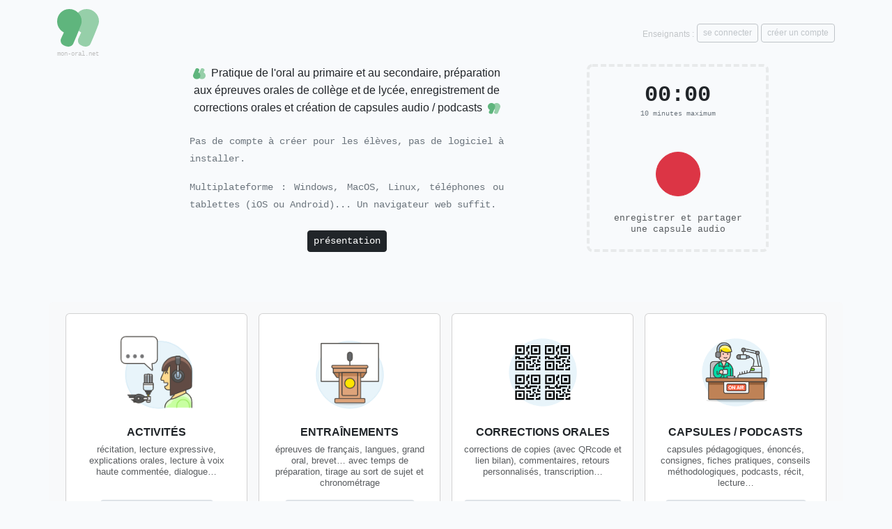

--- FILE ---
content_type: text/html; charset=UTF-8
request_url: https://www.mon-oral.net/?fbclid=IwAR3CuKzaOiTX4JDBFAFVzvNgL7RDYGF2V6DUWgmlpF8FWJie2hpOFUFWylU
body_size: 3805
content:
<!doctype html>
<html lang="fr">
<head>

	<meta charset="utf-8">
<meta name="viewport" content="width=device-width, initial-scale=1">

<!-- Favicon -->
<link rel="shortcut icon" href="https://www.mon-oral.net/img/favicon.png">

<!-- CSRF Token -->
<meta name="csrf-token" content="D5IhYbYRwKR2ALWJXgg8klRn4lWy7qSOQPnYOMLi">

<!-- Font Awesome -->
<link href="https://www.mon-oral.net/lib/fontawesome7/css/all.css" rel="stylesheet">

<!-- Styles -->
<link href="https://www.mon-oral.net/css/app-v2.css" rel="stylesheet">

<!-- Matomo -->
<script type="text/javascript">
  var _paq = window._paq = window._paq || [];
  /* tracker methods like "setCustomDimension" should be called before "trackPageView" */
  _paq.push(['trackPageView']);
  _paq.push(['enableLinkTracking']);
  (function() {
    var u="//www.awame.net/matomo/";
    _paq.push(['setTrackerUrl', u+'matomo.php']);
    _paq.push(['setSiteId', '2']);
    var d=document, g=d.createElement('script'), s=d.getElementsByTagName('script')[0];
    g.type='text/javascript'; g.async=true; g.src=u+'matomo.js'; s.parentNode.insertBefore(g,s);
  })();
</script>
<!-- End Matomo Code -->

	<title>Mon Oral</title>

	<!-- Open Graph -->
	<meta property="og:title" content="mon-oral.net" />
	<meta property="og:type" content="website" />
	<meta property="og:description" content="Pratique de l'oral au primaire et au secondaire - Préparation aux épreuves orales de collège et de lycée (brevet, français, langues, grand oral...)." />
	<meta property="og:url" content="https://www.mon-oral.net" />
	<meta property="og:image" content="https://www.mon-oral.net/img/opengraph_1200x630.png" />
	<meta property="og:image:alt" content="mon-oral.net" />
	<meta property="og:image:type" content="image/png" />
	<meta property="og:image:width" content="1200" />
	<meta property="og:image:height" content="630" />

	<!-- Twitter Card -->
	<meta name="twitter:card" content="summary_large_image">
	<meta name="twitter:site" content="@mon_oral">
	<meta name="twitter:creator" content="@mon_oral">
	<meta name="twitter:title" content="mon-oral.net">
	<meta name="twitter:description" content="Pratique de l'oral au primaire et au secondaire - Préparation aux épreuves orales de collège et de lycée (brevet, français, langues, grand oral...).">
	<meta name="twitter:image" content="https://www.mon-oral.net/img/opengraph_1200x630.png">

</head>

<body>

	<nav class="navbar navbar-expand-md navbar-light">
<div class="container">

    <div class="d-flex flex-column">
    <a class="navbar-brand" href="https://www.mon-oral.net">
        <img src="https://www.mon-oral.net/img/mon-oral.svg" width="60" alt="mon-oral" />
    </a>
    <div class="font-monospace" style="font-size:65%;color:silver;">mon-oral.net</div>
    </div>

    <button class="navbar-toggler" type="button"
    data-bs-toggle="collapse" data-bs-target="#navbarSupportedContent"
    aria-controls="navbarSupportedContent" aria-expanded="false"
    aria-label="Basculer la navigation">
    <span class="navbar-toggler-icon"></span>
    </button>

    <div class="collapse navbar-collapse" id="navbarSupportedContent">

    <!-- Left -->
    <ul class="navbar-nav me-auto"></ul>

    <!-- Right -->
    <ul class="navbar-nav ms-auto ps-md-5">
                            <li class="nav-item d-flex align-items-center"
                style="font-size:80%;opacity:0.3;padding:6px 0 0 4px">
            Enseignants :
            </li>

            <li class="nav-item">
            <a class="btn btn-outline-secondary btn-sm"
                style="font-size:80%;opacity:0.4;margin:2px 0 0 4px"
                href="https://www.mon-oral.net/connexion">
                se connecter
            </a>
            </li>

                        <li class="nav-item">
                <a class="btn btn-outline-secondary btn-sm"
                style="font-size:80%;opacity:0.4;margin:2px 0 0 4px"
                href="https://www.mon-oral.net/inscription-intro">
                créer un compte
                </a>
            </li>
                                </ul>

    </div>
</div>
</nav>

	<div class="container">

		
		<div class="row">

			<div class="col-md-5 offset-md-2 text-dark mb-4" style="font-size:1rem;line-height:1.6rem">
				<p class="text-center">
				<img src="https://www.mon-oral.net/img/quote-left.svg" class="me-1" width="18" alt="">
				Pratique de l'oral au primaire et au secondaire, préparation aux épreuves orales de collège et de lycée, enregistrement de corrections orales et création de capsules audio / podcasts
				<img src="https://www.mon-oral.net/img/quote-right.svg" class="ms-1" width="18" alt="">
				</p>

				<p class="small mt-4 font-monospace text-secondary">
				Pas de compte à créer pour les élèves, pas de logiciel à installer.
				</p>

				<p class="small m-0 font-monospace text-secondary">
				Multiplateforme : Windows, MacOS, Linux, téléphones ou tablettes (iOS ou Android)... Un navigateur web suffit.
				</p>

				<div class="text-center mt-4">
				<a class="btn btn-dark btn-sm font-monospace" href="/presentation" role="button">présentation</a>
				</div>
			</div>

			<div class="col-md-3 offset-md-1 text-muted">
				<!-- ENREGISTREMENT -->
				<div id="interface" class="text-center mb-4 d-inline-block" style="width:100%;border:4px dashed #e8eaeb;border-radius:8px;padding:20px;position:relative">

					<div style="position:absolute;top:10px;right:12px;cursor:help;">
						<i class="fa-solid fa-circle-question"
						style="color:silver"
						data-bs-toggle="popover"
						data-bs-placement="top"
						data-bs-trigger="hover focus"
						data-bs-html="true"
						data-bs-content="Enregistrement libre de capsules audio pour des travaux scolaires, des préparations aux épreuves orales, des émissions webradio, la création de podcasts ou pour s'entraîner à l'oral de façon autonome.">
						</i>
					</div>

					<div id="start_rec">
						<div class="p-0 font-monospace text-dark fs-2 text-center fw-bold"><span id="chrono">00:00</span></div>
                        <div class="pb-5 font-monospace text-secondary text-center" style="font-size:70%">10 minutes maximum</div>
						<a class="btn btn-danger btn-lg rounded-circle d-inline-flex align-items-center justify-content-center"
						href="/capsule" role="button" style="width:64px;height:64px;">
						<i class="fa-solid fa-circle"></i>
						</a>
						<div id="start_label" class="small mt-4 text-muted font-monospace">
						enregistrer et partager<br>une capsule audio
						</div>
					</div>

				</div>
				<!-- /ENREGISTREMENT -->
			</div>

		</div>


	<div class="row mt-5">
		<div class="col-12 bg-light rounded px-4 py-3">

			<div class="row row-cols-1 row-cols-md-2 row-cols-lg-4 g-3">

			<!-- CARD 1 -->
			<div class="col">
				<div class="card h-100 d-flex flex-column">
				<div class="text-center pt-4">
					<img src="https://www.mon-oral.net/img/logo-activites.png" width="120" alt="Activités">
				</div>

				<div class="card-body d-flex flex-column text-center">
					<h2 class="h4">Activités</h2>
					<p class="text-muted small">
					récitation, lecture expressive, explications orales, lecture à voix haute commentée, dialogue…
					</p>

					<div class="mt-auto font-monospace">
					<a class="btn btn-light btn-sm" href="/console/activites">
						créer une activité
					</a>
					</div>
				</div>
				</div>
			</div>

			<!-- CARD 2 -->
			<div class="col">
				<div class="card h-100 d-flex flex-column">
				<div class="text-center pt-4">
					<img src="https://www.mon-oral.net/img/logo-entrainements.png" width="120" alt="Entraînements">
				</div>

				<div class="card-body d-flex flex-column text-center">
					<h2 class="h4">Entraînements</h2>
					<p class="text-muted small">
					épreuves de français, langues, grand oral, brevet… avec temps de préparation, tirage au sort de sujet et chronométrage
					</p>

					<div class="mt-auto font-monospace">
					<a class="btn btn-light btn-sm" href="/console/entrainements">
						créer un entraînement
					</a>
					</div>
				</div>
				</div>
			</div>

			<!-- CARD 3 -->
			<div class="col">
				<div class="card h-100 d-flex flex-column">
				<div class="text-center pt-4">
					<img src="https://www.mon-oral.net/img/logo-qrcode.png" width="120" alt="Corrections orales">
				</div>

				<div class="card-body d-flex flex-column text-center">
					<h2 class="h4">Corrections orales</h2>
					<p class="text-muted small">
					corrections de copies (avec QRcode et lien bilan), commentaires, retours personnalisés, transcription…
					</p>

					<div class="mt-auto font-monospace">
					<a class="btn btn-light btn-sm" href="/console/corrections">
						enregistrer une correction
					</a>
					</div>
				</div>
				</div>
			</div>

			<!-- CARD 4 -->
			<div class="col">
				<div class="card h-100 d-flex flex-column">
				<div class="text-center pt-4">
					<img src="https://www.mon-oral.net/img/logo-podcast.png" width="120" alt="Podcasts">
				</div>

				<div class="card-body d-flex flex-column text-center">
					<h2 class="h4">Capsules / podcasts</h2>
					<p class="text-muted small">
					capsules pédagogiques, énoncés, consignes, fiches pratiques, conseils méthodologiques, podcasts, récit, lecture…
					</p>

					<div class="mt-auto font-monospace">
					<a class="btn btn-light btn-sm" href="/commentaires">
						enregistrer une capsule
					</a>
					</div>
				</div>
				</div>
			</div>

			</div>
		</div>
	</div>



	</div><!-- /container -->

	<div class="container-fluid pb-3" style="margin-top:100px;">
	<div class="row align-items-start">
		<div class="col-md-4 offset-md-4 text-center">
		<span
			role="button"
			tabindex="0"
			style="cursor:pointer;"
			data-bs-toggle="popover"
			data-bs-placement="top"
			data-bs-html="true"
			data-bs-container="body"
			data-bs-content="<div>Ce site n&#039;utilise que deux &#039;cookies&#039; nécessaires au fonctionnement du site.<br>Ils permettent de gérer la navigation et d&#039;éviter les attaques extérieures par injection de code malicieux via un formulaire.<br>Ces &#039;cookies&#039; ne contiennent aucune donnée personnelle et ils ont une durée de vie de trois heures. Ces &#039;cookies&#039; sont conformes au RGPD et <a href='https://www.cnil.fr/fr/cookies-traceurs-que-dit-la-loi' target='_blank'>ne nécessitent pas de consentement de la part de l&#039;utilisateur</a>.</div>"
		>
			<i class="pb-3 fa-solid fa-cookie text-warning fa-lg"></i><br>
			<kbd>RGPD</kbd>
		</span>
		</div>

		<div class="mt-4 col-md-4 text-end small text-muted">
		bricodé par
		<a href="mailto:labbal@lfitokyo.org">
			<i class="fa-solid fa-robot" data-bs-toggle="tooltip"
			data-bs-placement="top"
			title="Laurent Abbal"></i>
		</a><br>
		sur une idée de
		<a href="mailto:cgademer@lfitokyo.org">
			<i class="fa-solid fa-user-astronaut" data-bs-toggle="tooltip"
			data-bs-placement="top"
			title="Chrystèle Gademer"></i>
		</a>
		</div>
	</div>

	<div class="row">
		<div class="col-12 text-center small">
		<a href="https://www.mon-oral.net/donnees-personnelles">données personnelles</a> |
		<a href="mailto:contact@mon-oral.net">contact courriel</a><br>

		<a href="https://twitter.com/laurentabbal" target="_blank" class="font-monospace">@laurentabbal</a> |
		<a href="https://twitter.com/mon_oral" target="_blank" class="font-monospace">@mon_oral</a> |
		<a rel="me" href="https://mastodon.social/@laurentabbal" target="_blank" class="font-monospace">@laurentabbal@mastodon.social</a><br>

		illustrations :
		<a href="https://streamlinehq.com" target="_blank">streamlinehq.com</a>
		</div>
	</div>
</div>
	<script src="https://www.mon-oral.net/js/bootstrap5.js"></script>

<script src="https://polyfill.io/v3/polyfill.min.js?features=es6"></script>
<script src="https://www.mon-oral.net/js/mathjax.js"></script>
<script>
MathJax = {
  tex: {
	inlineMath: [['$', '$'], ['\\(', '\\)']],
	processEscapes: true
  },
  svg: {
	fontCache: 'global'
  }
};
</script>
	
</body>
</html>


--- FILE ---
content_type: image/svg+xml
request_url: https://www.mon-oral.net/img/quote-left.svg
body_size: 1578
content:
<?xml version="1.0" encoding="UTF-8" standalone="no"?>
<svg
   xmlns:dc="http://purl.org/dc/elements/1.1/"
   xmlns:cc="http://creativecommons.org/ns#"
   xmlns:rdf="http://www.w3.org/1999/02/22-rdf-syntax-ns#"
   xmlns:svg="http://www.w3.org/2000/svg"
   xmlns="http://www.w3.org/2000/svg"
   xmlns:sodipodi="http://sodipodi.sourceforge.net/DTD/sodipodi-0.dtd"
   xmlns:inkscape="http://www.inkscape.org/namespaces/inkscape"
   width="20.000195mm"
   height="18.015436mm"
   viewBox="0 0 20.000194 18.015436"
   version="1.1"
   id="svg8"
   inkscape:version="1.0 (4035a4fb49, 2020-05-01)"
   sodipodi:docname="quote-left.svg">
  <defs
     id="defs2" />
  <sodipodi:namedview
     id="base"
     pagecolor="#ffffff"
     bordercolor="#666666"
     borderopacity="1.0"
     inkscape:pageopacity="0.0"
     inkscape:pageshadow="2"
     inkscape:zoom="2.8284272"
     inkscape:cx="-24.453917"
     inkscape:cy="76.525239"
     inkscape:document-units="mm"
     inkscape:current-layer="layer1"
     showgrid="false"
     inkscape:window-width="1920"
     inkscape:window-height="1017"
     inkscape:window-x="3832"
     inkscape:window-y="-8"
     inkscape:window-maximized="1"
     inkscape:document-rotation="0"
     fit-margin-top="0"
     fit-margin-left="0"
     fit-margin-right="0"
     fit-margin-bottom="0" />
  <metadata
     id="metadata5">
    <rdf:RDF>
      <cc:Work
         rdf:about="">
        <dc:format>image/svg+xml</dc:format>
        <dc:type
           rdf:resource="http://purl.org/dc/dcmitype/StillImage" />
        <dc:title></dc:title>
      </cc:Work>
    </rdf:RDF>
  </metadata>
  <g
     inkscape:label="Layer 1"
     inkscape:groupmode="layer"
     id="layer1"
     transform="translate(-825.94847,-55.530983)">
    <g
       style="font-style:normal;font-weight:normal;line-height:0%;font-family:sans-serif;letter-spacing:0px;word-spacing:0px;fill:#5fb57d;fill-opacity:1;stroke:none;stroke-width:0.184783"
       id="g1178"
       aria-label=","
       transform="matrix(2.6091709,0,0,2.6143768,-576.84946,-14.200544)" />
    <g
       style="font-style:normal;font-weight:normal;line-height:0%;font-family:sans-serif;letter-spacing:0px;word-spacing:0px;fill:#96cfa9;fill-opacity:1;stroke:none;stroke-width:0.184783"
       id="g1234"
       aria-label=","
       transform="matrix(-2.6091709,0,0,-2.6143768,2251.7398,209.95099)">
      <path
         id="path1232"
         style="font-style:normal;font-variant:normal;font-weight:bold;font-stretch:normal;font-size:33.2609px;line-height:1.25;font-family:Dosis;-inkscape-font-specification:'Dosis Bold';fill:#96cfa9;fill-opacity:1;stroke-width:1.82404"
         d="m 3102.4844,461.87305 c -6.1227,0 -11.3708,2.1902 -15.7442,6.57226 -4.1547,4.38206 -6.2324,9.64051 -6.2324,15.77539 0,4.38206 1.0946,8.32639 3.2813,11.83203 2.1866,3.50566 5.1381,6.24487 8.8554,8.2168 l -0.8574,1.98047 -3.6738,7.9375 c -0.8747,1.53373 -1.3106,3.06785 -1.3106,4.60156 0,3.72476 1.5305,6.46396 4.5918,8.2168 3.28,1.97192 6.4503,2.95703 9.5117,2.95703 1.7493,0 3.3894,-0.43804 4.92,-1.31445 1.5307,-0.65729 2.8422,-2.08045 3.9355,-4.27149 3.0459,-7.01958 5.5846,-13.02044 7.6758,-18.12695 2.1038,-5.20307 3.7247,-9.35889 4.7266,-12.16992 1.3117,-3.28654 2.0779,-5.58577 2.2968,-6.90039 0.219,-1.31462 0.3282,-2.4107 0.3282,-3.28711 0,-6.13489 -2.1872,-11.28431 -6.5606,-15.44727 -4.3733,-4.38206 -9.6214,-6.57226 -15.7441,-6.57226 z"
         transform="matrix(0.10140514,0,0,0.10120321,226.40912,5.4317587)" />
    </g>
    <g
       transform="matrix(-2.6091709,0,0,-2.6143768,2243.4557,209.95099)"
       aria-label=","
       id="g1238"
       style="font-style:normal;font-weight:normal;line-height:0%;font-family:sans-serif;letter-spacing:0px;word-spacing:0px;fill:#5fb57d;fill-opacity:1;stroke:none;stroke-width:0.184783">
      <path
         transform="matrix(0.10140514,0,0,0.10120321,226.40912,5.4317587)"
         d="m 3102.4844,461.87305 c -6.1227,0 -11.3708,2.1902 -15.7442,6.57226 -4.1547,4.38206 -6.2324,9.64051 -6.2324,15.77539 0,4.38206 1.0946,8.32639 3.2813,11.83203 2.1866,3.50566 5.1381,6.24487 8.8554,8.2168 l -0.8574,1.98047 -3.6738,7.9375 c -0.8747,1.53373 -1.3106,3.06785 -1.3106,4.60156 0,3.72476 1.5305,6.46396 4.5918,8.2168 3.28,1.97192 6.4503,2.95703 9.5117,2.95703 1.7493,0 3.3894,-0.43804 4.92,-1.31445 1.5307,-0.65729 2.8422,-2.08045 3.9355,-4.27149 3.0459,-7.01958 5.5846,-13.02044 7.6758,-18.12695 2.1038,-5.20307 3.7247,-9.35889 4.7266,-12.16992 1.3117,-3.28654 2.0779,-5.58577 2.2968,-6.90039 0.219,-1.31462 0.3282,-2.4107 0.3282,-3.28711 0,-6.13489 -2.1872,-11.28431 -6.5606,-15.44727 -4.3733,-4.38206 -9.6214,-6.57226 -15.7441,-6.57226 z"
         style="font-style:normal;font-variant:normal;font-weight:bold;font-stretch:normal;font-size:33.2609px;line-height:1.25;font-family:Dosis;-inkscape-font-specification:'Dosis Bold';fill:#5fb57d;fill-opacity:1;stroke-width:1.82404"
         id="path1236" />
    </g>
  </g>
</svg>


--- FILE ---
content_type: image/svg+xml
request_url: https://www.mon-oral.net/img/quote-right.svg
body_size: 1613
content:
<?xml version="1.0" encoding="UTF-8" standalone="no"?>
<svg
   xmlns:dc="http://purl.org/dc/elements/1.1/"
   xmlns:cc="http://creativecommons.org/ns#"
   xmlns:rdf="http://www.w3.org/1999/02/22-rdf-syntax-ns#"
   xmlns:svg="http://www.w3.org/2000/svg"
   xmlns="http://www.w3.org/2000/svg"
   xmlns:sodipodi="http://sodipodi.sourceforge.net/DTD/sodipodi-0.dtd"
   xmlns:inkscape="http://www.inkscape.org/namespaces/inkscape"
   width="20.000244mm"
   height="18.015436mm"
   viewBox="0 0 20.000244 18.015436"
   version="1.1"
   id="svg8"
   inkscape:version="1.0 (4035a4fb49, 2020-05-01)"
   sodipodi:docname="quote-right.svg">
  <defs
     id="defs2" />
  <sodipodi:namedview
     id="base"
     pagecolor="#ffffff"
     bordercolor="#666666"
     borderopacity="1.0"
     inkscape:pageopacity="0.0"
     inkscape:pageshadow="2"
     inkscape:zoom="1.4142136"
     inkscape:cx="259.96807"
     inkscape:cy="226.60694"
     inkscape:document-units="mm"
     inkscape:current-layer="layer1"
     showgrid="false"
     inkscape:window-width="1920"
     inkscape:window-height="1017"
     inkscape:window-x="3832"
     inkscape:window-y="-8"
     inkscape:window-maximized="1"
     inkscape:document-rotation="0"
     fit-margin-top="0"
     fit-margin-left="0"
     fit-margin-right="0"
     fit-margin-bottom="0" />
  <metadata
     id="metadata5">
    <rdf:RDF>
      <cc:Work
         rdf:about="">
        <dc:format>image/svg+xml</dc:format>
        <dc:type
           rdf:resource="http://purl.org/dc/dcmitype/StillImage" />
        <dc:title></dc:title>
      </cc:Work>
    </rdf:RDF>
  </metadata>
  <g
     inkscape:label="Layer 1"
     inkscape:groupmode="layer"
     id="layer1"
     transform="translate(-833.15137,-57.214785)">
    <g
       style="font-style:normal;font-weight:normal;line-height:0%;font-family:sans-serif;letter-spacing:0px;word-spacing:0px;fill:#5fb57d;fill-opacity:1;stroke:none;stroke-width:0.184783"
       id="g1178"
       aria-label=","
       transform="matrix(2.6091709,0,0,2.6143768,-576.84946,-14.200544)" />
    <g
       transform="translate(38.166087,0.18708866)"
       id="g855">
      <g
         style="font-style:normal;font-weight:normal;line-height:0%;font-family:sans-serif;letter-spacing:0px;word-spacing:0px;fill:#96cfa9;fill-opacity:1;stroke:none;stroke-width:0.184783"
         id="g1238"
         aria-label=","
         transform="matrix(2.6091709,0,0,2.6143768,-602.5217,-79.376875)">
        <path
           id="path1236"
           style="font-style:normal;font-variant:normal;font-weight:bold;font-stretch:normal;font-size:33.2609px;line-height:1.25;font-family:Dosis;-inkscape-font-specification:'Dosis Bold';fill:#96cfa9;fill-opacity:1;stroke-width:1.82404"
           d="m 3102.4844,461.87305 c -6.1227,0 -11.3708,2.1902 -15.7442,6.57226 -4.1547,4.38206 -6.2324,9.64051 -6.2324,15.77539 0,4.38206 1.0946,8.32639 3.2813,11.83203 2.1866,3.50566 5.1381,6.24487 8.8554,8.2168 l -0.8574,1.98047 -3.6738,7.9375 c -0.8747,1.53373 -1.3106,3.06785 -1.3106,4.60156 0,3.72476 1.5305,6.46396 4.5918,8.2168 3.28,1.97192 6.4503,2.95703 9.5117,2.95703 1.7493,0 3.3894,-0.43804 4.92,-1.31445 1.5307,-0.65729 2.8422,-2.08045 3.9355,-4.27149 3.0459,-7.01958 5.5846,-13.02044 7.6758,-18.12695 2.1038,-5.20307 3.7247,-9.35889 4.7266,-12.16992 1.3117,-3.28654 2.0779,-5.58577 2.2968,-6.90039 0.219,-1.31462 0.3282,-2.4107 0.3282,-3.28711 0,-6.13489 -2.1872,-11.28431 -6.5606,-15.44727 -4.3733,-4.38206 -9.6214,-6.57226 -15.7441,-6.57226 z"
           transform="matrix(0.10140514,0,0,0.10120321,226.40912,5.4317587)" />
      </g>
      <g
         transform="matrix(2.6091709,0,0,2.6143768,-610.80585,-79.376875)"
         aria-label=","
         id="g1234"
         style="font-style:normal;font-weight:normal;line-height:0%;font-family:sans-serif;letter-spacing:0px;word-spacing:0px;fill:#5fb57d;fill-opacity:1;stroke:none;stroke-width:0.184783">
        <path
           transform="matrix(0.10140514,0,0,0.10120321,226.40912,5.4317587)"
           d="m 3102.4844,461.87305 c -6.1227,0 -11.3708,2.1902 -15.7442,6.57226 -4.1547,4.38206 -6.2324,9.64051 -6.2324,15.77539 0,4.38206 1.0946,8.32639 3.2813,11.83203 2.1866,3.50566 5.1381,6.24487 8.8554,8.2168 l -0.8574,1.98047 -3.6738,7.9375 c -0.8747,1.53373 -1.3106,3.06785 -1.3106,4.60156 0,3.72476 1.5305,6.46396 4.5918,8.2168 3.28,1.97192 6.4503,2.95703 9.5117,2.95703 1.7493,0 3.3894,-0.43804 4.92,-1.31445 1.5307,-0.65729 2.8422,-2.08045 3.9355,-4.27149 3.0459,-7.01958 5.5846,-13.02044 7.6758,-18.12695 2.1038,-5.20307 3.7247,-9.35889 4.7266,-12.16992 1.3117,-3.28654 2.0779,-5.58577 2.2968,-6.90039 0.219,-1.31462 0.3282,-2.4107 0.3282,-3.28711 0,-6.13489 -2.1872,-11.28431 -6.5606,-15.44727 -4.3733,-4.38206 -9.6214,-6.57226 -15.7441,-6.57226 z"
           style="font-style:normal;font-variant:normal;font-weight:bold;font-stretch:normal;font-size:33.2609px;line-height:1.25;font-family:Dosis;-inkscape-font-specification:'Dosis Bold';fill:#5fb57d;fill-opacity:1;stroke-width:1.82404"
           id="path1232" />
      </g>
    </g>
  </g>
</svg>


--- FILE ---
content_type: image/svg+xml
request_url: https://www.mon-oral.net/img/mon-oral.svg
body_size: 1607
content:
<?xml version="1.0" encoding="UTF-8" standalone="no"?>
<svg
   width="512mm"
   height="461.18951mm"
   viewBox="0 0 512 461.18951"
   version="1.1"
   id="svg8"
   inkscape:version="1.1 (c68e22c387, 2021-05-23)"
   sodipodi:docname="mon-oral.svg"
   xmlns:inkscape="http://www.inkscape.org/namespaces/inkscape"
   xmlns:sodipodi="http://sodipodi.sourceforge.net/DTD/sodipodi-0.dtd"
   xmlns="http://www.w3.org/2000/svg"
   xmlns:svg="http://www.w3.org/2000/svg"
   xmlns:rdf="http://www.w3.org/1999/02/22-rdf-syntax-ns#"
   xmlns:cc="http://creativecommons.org/ns#"
   xmlns:dc="http://purl.org/dc/elements/1.1/">
  <defs
     id="defs2" />
  <sodipodi:namedview
     id="base"
     pagecolor="#ffffff"
     bordercolor="#666666"
     borderopacity="1.0"
     inkscape:pageopacity="0.0"
     inkscape:pageshadow="2"
     inkscape:zoom="0.1767767"
     inkscape:cx="2237.2858"
     inkscape:cy="1513.2085"
     inkscape:document-units="mm"
     inkscape:current-layer="layer1"
     showgrid="false"
     inkscape:window-width="1920"
     inkscape:window-height="1017"
     inkscape:window-x="3832"
     inkscape:window-y="-8"
     inkscape:window-maximized="1"
     inkscape:document-rotation="0"
     fit-margin-top="0"
     fit-margin-left="0"
     fit-margin-right="0"
     fit-margin-bottom="0"
     inkscape:pagecheckerboard="0" />
  <metadata
     id="metadata5">
    <rdf:RDF>
      <cc:Work
         rdf:about="">
        <dc:format>image/svg+xml</dc:format>
        <dc:type
           rdf:resource="http://purl.org/dc/dcmitype/StillImage" />
      </cc:Work>
    </rdf:RDF>
  </metadata>
  <g
     inkscape:label="Layer 1"
     inkscape:groupmode="layer"
     id="layer1"
     transform="translate(-833.15137,-57.214766)">
    <g
       style="font-style:normal;font-weight:normal;line-height:0%;font-family:sans-serif;letter-spacing:0px;word-spacing:0px;fill:#5fb57d;fill-opacity:1;stroke:none;stroke-width:0.184783"
       id="g1178"
       aria-label=","
       transform="matrix(2.6091709,0,0,2.6143768,-576.84946,-14.200544)" />
    <g
       transform="matrix(25.599687,0,0,25.599687,-19518.223,-1402.6764)"
       id="g855">
      <g
         style="font-style:normal;font-weight:normal;line-height:0%;font-family:sans-serif;letter-spacing:0px;word-spacing:0px;fill:#96cfa9;fill-opacity:1;stroke:none;stroke-width:0.184783"
         id="g1238"
         aria-label=","
         transform="matrix(2.6091709,0,0,2.6143768,-602.5217,-79.376875)">
        <path
           id="path1236"
           style="font-style:normal;font-variant:normal;font-weight:bold;font-stretch:normal;font-size:33.2609px;line-height:1.25;font-family:Dosis;-inkscape-font-specification:'Dosis Bold';fill:#96cfa9;fill-opacity:1;stroke-width:1.82404"
           d="m 3102.4844,461.87305 c -6.1227,0 -11.3708,2.1902 -15.7442,6.57226 -4.1547,4.38206 -6.2324,9.64051 -6.2324,15.77539 0,4.38206 1.0946,8.32639 3.2813,11.83203 2.1866,3.50566 5.1381,6.24487 8.8554,8.2168 l -0.8574,1.98047 -3.6738,7.9375 c -0.8747,1.53373 -1.3106,3.06785 -1.3106,4.60156 0,3.72476 1.5305,6.46396 4.5918,8.2168 3.28,1.97192 6.4503,2.95703 9.5117,2.95703 1.7493,0 3.3894,-0.43804 4.92,-1.31445 1.5307,-0.65729 2.8422,-2.08045 3.9355,-4.27149 3.0459,-7.01958 5.5846,-13.02044 7.6758,-18.12695 2.1038,-5.20307 3.7247,-9.35889 4.7266,-12.16992 1.3117,-3.28654 2.0779,-5.58577 2.2968,-6.90039 0.219,-1.31462 0.3282,-2.4107 0.3282,-3.28711 0,-6.13489 -2.1872,-11.28431 -6.5606,-15.44727 -4.3733,-4.38206 -9.6214,-6.57226 -15.7441,-6.57226 z"
           transform="matrix(0.10140514,0,0,0.10120321,226.40912,5.4317587)" />
      </g>
      <g
         transform="matrix(2.6091709,0,0,2.6143768,-610.80585,-79.376875)"
         aria-label=","
         id="g1234"
         style="font-style:normal;font-weight:normal;line-height:0%;font-family:sans-serif;letter-spacing:0px;word-spacing:0px;fill:#5fb57d;fill-opacity:1;stroke:none;stroke-width:0.184783">
        <path
           transform="matrix(0.10140514,0,0,0.10120321,226.40912,5.4317587)"
           d="m 3102.4844,461.87305 c -6.1227,0 -11.3708,2.1902 -15.7442,6.57226 -4.1547,4.38206 -6.2324,9.64051 -6.2324,15.77539 0,4.38206 1.0946,8.32639 3.2813,11.83203 2.1866,3.50566 5.1381,6.24487 8.8554,8.2168 l -0.8574,1.98047 -3.6738,7.9375 c -0.8747,1.53373 -1.3106,3.06785 -1.3106,4.60156 0,3.72476 1.5305,6.46396 4.5918,8.2168 3.28,1.97192 6.4503,2.95703 9.5117,2.95703 1.7493,0 3.3894,-0.43804 4.92,-1.31445 1.5307,-0.65729 2.8422,-2.08045 3.9355,-4.27149 3.0459,-7.01958 5.5846,-13.02044 7.6758,-18.12695 2.1038,-5.20307 3.7247,-9.35889 4.7266,-12.16992 1.3117,-3.28654 2.0779,-5.58577 2.2968,-6.90039 0.219,-1.31462 0.3282,-2.4107 0.3282,-3.28711 0,-6.13489 -2.1872,-11.28431 -6.5606,-15.44727 -4.3733,-4.38206 -9.6214,-6.57226 -15.7441,-6.57226 z"
           style="font-style:normal;font-variant:normal;font-weight:bold;font-stretch:normal;font-size:33.2609px;line-height:1.25;font-family:Dosis;-inkscape-font-specification:'Dosis Bold';fill:#5fb57d;fill-opacity:1;stroke-width:1.82404"
           id="path1232" />
      </g>
    </g>
  </g>
</svg>
